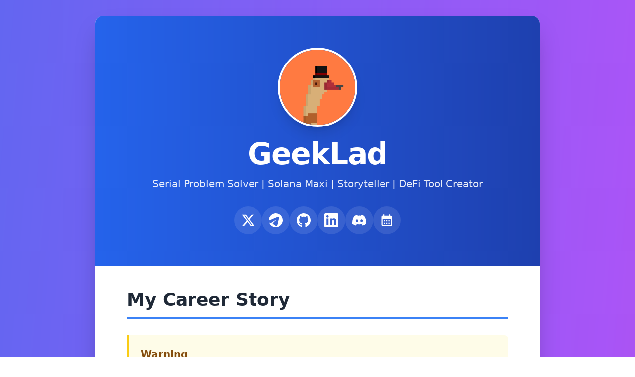

--- FILE ---
content_type: text/html; charset=utf-8
request_url: https://geeklad.com/keep-track-of-new-television-show-episodes-with-reruncheck
body_size: 19111
content:
<!DOCTYPE html>
<html lang="en">

<head>
    <meta charset="UTF-8">
    <meta name="viewport" content="width=device-width, initial-scale=1.0">
    <title>GeekLad - My Career Story</title>

    <!-- Primary Meta Tags -->
    <meta name="title" content="GeekLad - My Career Story">
    <meta name="description"
        content="From computer engineering to DeFi education. The journey of a Solana Maxi, open source tool creator, and LP Army Bootcamp founder turning a crypto hobby into a second career.">
    <meta name="author" content="Jorge Sierra (GeekLad)">

    <!-- Open Graph / Facebook -->
    <meta property="og:type" content="website">
    <meta property="og:url" content="https://geeklad.com/">
    <meta property="og:title" content="GeekLad - My Career Story">
    <meta property="og:description"
        content="From computer engineering to DeFi education. The journey of a Solana Maxi, open source tool creator, and LP Army Bootcamp founder turning a crypto hobby into a second career.">
    <meta property="og:image" content="https://geeklad.com/geeklad-pfp.png">
    <meta property="og:image:width" content="1200">
    <meta property="og:image:height" content="630">

    <!-- Twitter -->
    <meta property="twitter:card" content="summary_large_image">
    <meta property="twitter:url" content="https://geeklad.com/">
    <meta property="twitter:title" content="GeekLad - My Career Story">
    <meta property="twitter:description"
        content="From computer engineering to DeFi education. The journey of a Solana Maxi, open source tool creator, and LP Army Bootcamp founder turning a crypto hobby into a second career.">
    <meta property="twitter:image" content="https://geeklad.com/geeklad-pfp.png">
    <meta property="twitter:creator" content="@GeekLad">
    <meta property="twitter:site" content="@GeekLad">

    <script src="https://cdn.tailwindcss.com"></script>
    <script>
        tailwind.config = {
            theme: {
                extend: {
                    colors: {
                        primary: '#2c3e50',
                        secondary: '#3498db',
                        accent: '#e74c3c',
                    }
                }
            }
        }
    </script>
    <script>
            (function () {
                var s = document.createElement('script');
                s.type = 'text/javascript';
                s.async = true;
                s.src = '//static.getclicky.com/js';
                s.setAttribute('data-id', 101498237);
                (document.head || document.body).appendChild(s);
            })();
    </script>
</head>

<body class="min-h-screen bg-gradient-to-br from-indigo-500 via-purple-500 to-pink-500 p-4 md:p-8">
    <div class="max-w-4xl mx-auto bg-white rounded-2xl shadow-2xl overflow-hidden">
        <!-- Header -->
        <header class="relative bg-gradient-to-r from-blue-600 to-blue-800 text-white py-16 px-8 text-center">
            <div class="relative z-10">
                <!-- Profile Picture -->
                <div class="mb-6">
                    <img src="geeklad-pfp.png" alt="GeekLad Profile Picture"
                        class="w-32 h-32 md:w-40 md:h-40 rounded-full mx-auto border-4 border-white shadow-xl object-cover">
                </div>
                <h1 class="text-5xl md:text-6xl font-bold mb-4 tracking-tight">GeekLad</h1>
                <p class="text-lg md:text-xl opacity-90 font-light mb-8">
                    Serial Problem Solver | Solana Maxi | Storyteller | DeFi Tool Creator
                </p>

                <!-- Social Links -->
                <div class="flex justify-center gap-6 mt-8">
                    <a href="https://x.com/GeekLad" target="_blank" rel="noopener noreferrer"
                        class="w-14 h-14 bg-white/10 hover:bg-white/20 rounded-full flex items-center justify-center transition-all hover:-translate-y-1 hover:shadow-lg"
                        aria-label="X (Twitter)">
                        <svg class="w-7 h-7" viewBox="0 0 24 24" fill="currentColor">
                            <path
                                d="M18.244 2.25h3.308l-7.227 8.26 8.502 11.24H16.17l-5.214-6.817L4.99 21.75H1.68l7.73-8.835L1.254 2.25H8.08l4.713 6.231zm-1.161 17.52h1.833L7.084 4.126H5.117z" />
                        </svg>
                    </a>
                    <a href="https://t.me/GeekLad" target="_blank" rel="noopener noreferrer"
                        class="w-14 h-14 bg-white/10 hover:bg-white/20 rounded-full flex items-center justify-center transition-all hover:-translate-y-1 hover:shadow-lg"
                        aria-label="Telegram">
                        <svg class="w-7 h-7" viewBox="0 0 24 24" fill="currentColor">
                            <path
                                d="M12 0C5.373 0 0 5.373 0 12s5.373 12 12 12 12-5.373 12-12S18.627 0 12 0zm5.562 8.161c-.18.717-1.969 9.292-2.783 12.331-.344 1.288-.682 1.713-1.121 1.755-.938.09-1.65-.621-2.562-1.217-1.429-.934-2.237-1.515-3.622-2.426-1.599-1.053-.563-1.632.35-2.577.238-.248 4.361-3.996 4.439-4.337.009-.043.018-.202-.076-.286-.095-.084-.234-.055-.335-.032-.143.032-2.421 1.54-6.837 4.521-.647.446-1.233.662-1.758.65-.578-.013-1.691-.327-2.518-.596-.014-.005-2.149-.862-2.087-1.815.032-.488.447-.986 1.245-1.496 5.127-2.21 8.545-3.668 10.254-4.373 4.867-2.007 5.874-2.357 6.539-2.369.145-.003.468.033.677.201.177.142.227.334.25.47.024.135.054.442.031.682z" />
                        </svg>
                    </a>
                    <a href="https://github.com/GeekLad" target="_blank" rel="noopener noreferrer"
                        class="w-14 h-14 bg-white/10 hover:bg-white/20 rounded-full flex items-center justify-center transition-all hover:-translate-y-1 hover:shadow-lg"
                        aria-label="GitHub">
                        <svg class="w-7 h-7" viewBox="0 0 24 24" fill="currentColor">
                            <path
                                d="M12 0C5.374 0 0 5.373 0 12c0 5.302 3.438 9.8 8.207 11.387.599.111.793-.261.793-.577v-2.234c-3.338.726-4.033-1.416-4.033-1.416-.546-1.387-1.333-1.756-1.333-1.756-1.089-.745.083-.729.083-.729 1.205.084 1.839 1.237 1.839 1.237 1.07 1.834 2.807 1.304 3.492.997.107-.775.418-1.305.762-1.604-2.665-.305-5.467-1.334-5.467-5.931 0-1.311.469-2.381 1.236-3.221-.124-.303-.535-1.524.117-3.176 0 0 1.008-.322 3.301 1.23A11.509 11.509 0 0112 5.803c1.02.005 2.047.138 3.006.404 2.291-1.552 3.297-1.23 3.297-1.23.653 1.653.242 2.874.118 3.176.77.84 1.235 1.911 1.235 3.221 0 4.609-2.807 5.624-5.479 5.921.43.372.823 1.102.823 2.222v3.293c0 .319.192.694.801.576C20.566 21.797 24 17.3 24 12c0-6.627-5.373-12-12-12z" />
                        </svg>
                    </a>
                    <a href="https://linkedin.com/in/jsierra" target="_blank" rel="noopener noreferrer"
                        class="w-14 h-14 bg-white/10 hover:bg-white/20 rounded-full flex items-center justify-center transition-all hover:-translate-y-1 hover:shadow-lg"
                        aria-label="LinkedIn">
                        <svg class="w-7 h-7" viewBox="0 0 24 24" fill="currentColor">
                            <path
                                d="M20.447 20.452h-3.554v-5.569c0-1.328-.027-3.037-1.852-3.037-1.853 0-2.136 1.445-2.136 2.939v5.667H9.351V9h3.414v1.561h.046c.477-.9 1.637-1.85 3.37-1.85 3.601 0 4.267 2.37 4.267 5.455v6.286zM5.337 7.433c-1.144 0-2.063-.926-2.063-2.065 0-1.138.92-2.063 2.063-2.063 1.14 0 2.064.925 2.064 2.063 0 1.139-.925 2.065-2.064 2.065zm1.782 13.019H3.555V9h3.564v11.452zM22.225 0H1.771C.792 0 0 .774 0 1.729v20.542C0 23.227.792 24 1.771 24h20.451C23.2 24 24 23.227 24 22.271V1.729C24 .774 23.2 0 22.222 0h.003z" />
                        </svg>
                    </a>
                    <a href="https://discord.com/users/188662385131782144" target="_blank" rel="noopener noreferrer"
                        class="w-14 h-14 bg-white/10 hover:bg-white/20 rounded-full flex items-center justify-center transition-all hover:-translate-y-1 hover:shadow-lg"
                        aria-label="Discord - geeklad">
                        <svg class="w-7 h-7" viewBox="0 0 24 24" fill="currentColor">
                            <path
                                d="M20.317 4.37a19.791 19.791 0 0 0-4.885-1.515.074.074 0 0 0-.079.037c-.21.375-.444.864-.608 1.25a18.27 18.27 0 0 0-5.487 0 12.64 12.64 0 0 0-.617-1.25.077.077 0 0 0-.079-.037A19.736 19.736 0 0 0 3.677 4.37a.07.07 0 0 0-.032.027C.533 9.046-.32 13.58.099 18.057a.082.082 0 0 0 .031.057 19.9 19.9 0 0 0 5.993 3.03.078.078 0 0 0 .084-.028c.462-.63.874-1.295 1.226-1.994a.076.076 0 0 0-.041-.106 13.107 13.107 0 0 1-1.872-.892.077.077 0 0 1-.008-.128 10.2 10.2 0 0 0 .372-.292.074.074 0 0 1 .077-.01c3.928 1.793 8.18 1.793 12.062 0a.074.074 0 0 1 .078.01c.12.098.246.198.373.292a.077.077 0 0 1-.006.127 12.299 12.299 0 0 1-1.873.892.077.077 0 0 0-.041.107c.36.698.772 1.362 1.225 1.993a.076.076 0 0 0 .084.028 19.839 19.839 0 0 0 6.002-3.03.077.077 0 0 0 .032-.054c.5-5.177-.838-9.674-3.549-13.66a.061.061 0 0 0-.031-.03zM8.02 15.33c-1.183 0-2.157-1.085-2.157-2.419 0-1.333.956-2.419 2.157-2.419 1.21 0 2.176 1.096 2.157 2.42 0 1.333-.956 2.418-2.157 2.418zm7.975 0c-1.183 0-2.157-1.085-2.157-2.419 0-1.333.955-2.419 2.157-2.419 1.21 0 2.176 1.096 2.157 2.42 0 1.333-.946 2.418-2.157 2.418z" />
                        </svg>
                    </a>
                    <a href="https://calendly.com/geeklad/30min" target="_blank" rel="noopener noreferrer"
                        class="w-14 h-14 bg-white/10 hover:bg-white/20 rounded-full flex items-center justify-center transition-all hover:-translate-y-1 hover:shadow-lg"
                        aria-label="Book a meeting on Calendly">
                        <svg class="w-7 h-7" viewBox="0 0 24 24" fill="currentColor">
                            <path
                                d="M19 4h-1V2h-2v2H8V2H6v2H5c-1.11 0-1.99.9-1.99 2L3 20c0 1.1.89 2 2 2h14c1.1 0 2-.9 2-2V6c0-1.1-.9-2-2-2zm0 16H5V10h14v10zM9 14H7v-2h2v2zm4 0h-2v-2h2v2zm4 0h-2v-2h2v2zm-8 4H7v-2h2v2zm4 0h-2v-2h2v2zm4 0h-2v-2h2v2z" />
                        </svg>
                    </a>
                </div>
            </div>
        </header>

        <!-- Article -->
        <article class="px-8 md:px-16 py-12 prose prose-lg max-w-none">
            <h2 class="text-4xl font-bold text-gray-800 mb-8 pb-4 border-b-4 border-blue-500">My Career Story</h2>

            <!-- Warning Box -->
            <div class="bg-yellow-50 border-l-4 border-yellow-400 p-6 mb-8 rounded-r-lg">
                <h4 class="text-yellow-800 font-bold text-xl mb-3">Warning</h4>
                <p class="text-gray-700 mb-3">This is a long essay (to steal from <a href="https://x.com/weremeow"
                        target="_blank" class="text-blue-600 hover:text-blue-800 underline">@weremeow</a>'s vernacular).
                    If you don't have a lot of time to spare right now but you are interested in reading it, come back
                    to it when you have more time. Those of you who spent any amount of time with me at Met Dhabi and
                    Breakpoint 2025 know that I love to tell stories and I'm often long-winded.</p>
                <p class="text-gray-700 mb-0">Also, I apologize in advance for the disorganization of this article. I'm
                    a bit all over the place with my thoughts and words. My background is in computer engineering, so
                    I'm much better at writing code than I am at writing words. I'll muddle my way through this. I did
                    put some headings to provide some semblance of organization, and maybe help you skip some stuff you
                    don't really care about.</p>
            </div>

            <h3 class="text-2xl font-bold text-blue-600 mt-10 mb-4">Why Not Just My Crypto Story</h3>
            <p class="text-gray-700 leading-relaxed mb-6">
                Initially, I was going to write mostly just my crypto story. But I'm on a plane for the next 14 hours,
                and I'm still high on Met Dhabi and Breakpoint 2025. I've been posting on X that this trip was
                life-changing, and I feel the need to elaborate more on why. I have the time and motivation to do it. My
                professional career is integral to where I've gotten to today with my passion for crypto. So you're
                going to get my whole career story, not just my crypto story. <strong class="text-gray-900">Today,
                    December 15, 2025 is the first day of my full-time career in crypto.</strong>
            </p>

            <h3 class="text-2xl font-bold text-blue-600 mt-10 mb-4">Motivation for Writing My Story</h3>
            <p class="text-gray-700 leading-relaxed mb-6">
                Just after the Met Dhabi drone show, I met a young serial entrepreneur from the UK. He was relatively
                new to the LP Army, so I made introductions to my <a href="https://x.com/met_lparmy" target="_blank"
                    class="text-blue-600 hover:text-blue-800 underline">@met_lparmy</a> members. He and I really hit it
                off well. We hung out quite a bit at Breakpoint, and I had an absolute blast with him.
            </p>
            <p class="text-gray-700 leading-relaxed mb-6">
                We split a cab together to the Abu Dhabi airport since I was taking the bus from there to Dubai. It was
                great having one last chat on the way to the airport. We weren't talking much about crypto, just about
                the world in general, and he told me about a stereotype about Americans that I wasn't really aware of.
            </p>
            <p class="text-gray-700 leading-relaxed mb-6">
                He said that Americans have a stereotype of being great storytellers, and people love to listen to them
                tell their stories. Along with that, he informed me that we have the reputation of being full of shit,
                which is fair—there are plenty of us that certainly are. Most importantly, he told me that my stories
                are genuine, and I thanked him for the compliment. It emboldened me even further to tell my story. An
                additional bonus is that now when I speak to anyone from outside the US, I can speak more confidently.
                🤣
            </p>
            <p class="text-gray-600 italic mb-6">Disclaimer: Some portions of my story may be full of shit.</p>

            <h3 class="text-2xl font-bold text-blue-600 mt-10 mb-4">The Machine</h3>
            <p class="text-gray-700 leading-relaxed mb-6">
                I was sleep deprived all last week at Abu Dhabi and Breakpoint, but adrenaline has kept me going. I
                guess that's what it's like when you're pursuing your passion. Some of the LP Army have been calling me
                <span class="bg-gradient-to-r from-green-200 to-blue-200 px-2 py-1 rounded font-semibold">"The
                    Machine"</span>, because I was busy documenting the amazing trip I had on X. I may need to change my
                X name to The Machine.
            </p>
            <p class="text-gray-700 leading-relaxed mb-6">
                I've been meaning to write this for some time, and there's no time like the present. I told many parts
                of my story to the amazing people I met at Met Dhabi and Breakpoint, but I'm not sure if anyone heard
                the whole story.
            </p>
            <p class="text-gray-700 leading-relaxed mb-6">
                I can't sleep on planes, my entertainment screen isn't working, there's no Internet, and I'm still
                running on adrenaline. You can't make this stuff up, it's serendipity. The Machine is still at it!
            </p>

            <h3 class="text-2xl font-bold text-blue-600 mt-10 mb-4">My Professional Background</h3>
            <p class="text-gray-700 leading-relaxed mb-6">
                I've never worked professionally in crypto, and I've never actually even worked professionally as a
                software developer either. Sometimes I'll refer to myself as a programming hobbyist.
            </p>
            <p class="text-gray-700 leading-relaxed mb-6">
                I have a bachelor's in computer engineering from the University of Florida (Go Gators!), a master's in
                business administration from the New York Institute of Technology, and in 2023 I received a master's in
                applied data science from the University of Michigan (Go Blue!). My brother-in-law referred to me as the
                world's oldest freshman. 🤣
            </p>
            <p class="text-gray-700 leading-relaxed mb-6">
                I've spent pretty much my whole career as a data guru in some capacity. I took an Oracle SQL class
                almost 25 years ago, and I still use SQL today. Even when I worked as a finance manager, it was all just
                data. The numbers just happened to have $ in front of them.
            </p>
            <p class="text-gray-700 leading-relaxed mb-6">
                The majority of my career has been in the fire and security industry with the same company. If you go to
                my <a href="https://linkedin.com/in/jsierra" target="_blank"
                    class="text-blue-600 hover:text-blue-800 underline">LinkedIn</a>, the roles you see under ADT, Tyco,
                and JCI were really at the same company. I've only worked for two other companies, Telemundo and Zeus
                Fire & Security. I won't bore you with details on what I've done over the years, you can just check out
                my LinkedIn profile.
            </p>
            <p class="text-gray-700 leading-relaxed mb-6">
                Although I'm on LinkedIn and I have a lot of connections, I'm not really that active there. I actually
                did make a few posts on LinkedIn during Met Dhabi and Breakpoint, because I've been informing my network
                there of my desire to start a second career in crypto. I even changed my subheading, but very few on
                LinkedIn will understand what it means.
            </p>

            <h3 class="text-2xl font-bold text-blue-600 mt-10 mb-4">An Old Man Finally Figuring Out X</h3>
            <p class="text-gray-700 leading-relaxed mb-6">
                Until last week, I've mostly lived on LinkedIn. I'd hardly say I'm even living there, because I have a
                total of maybe 5 posts. My participation on X was almost nothing until I started doing the Meteora LP
                Army Bootcamps. I didn't even know what CT was until just a few weeks ago. I still trip up and call it
                the Twitterverse. I'm 50 years old, probably 2x the age of the average X user if not more.
            </p>
            <p class="text-gray-700 leading-relaxed mb-6">
                I'm finally coming around to realize that if I want to get a job in crypto, I need to be more active on
                X. I've never been more active than I was last week, and I had a blast doing it. I never really got
                social media, but now that I have a passion to tweet about, I'm starting to get it.
            </p>

            <h3 class="text-2xl font-bold text-blue-600 mt-10 mb-4">Why I'm Bullish on Blockchain Tech</h3>
            <p class="text-gray-700 leading-relaxed mb-6">
                NFTs came and went. Memecoins are currently fading. I don't know what the next speculative fad will be,
                but there very likely will be another and many more to come. I haven't really participated in any of the
                speculative fads, but that doesn't mean they aren't important for the ecosystem.
            </p>
            <p class="text-gray-700 leading-relaxed mb-6">
                These fads are fueled by incredible tech, superbly talented creators, developers, builders,
                personalities, and so much more. The Solana Foundation is keenly aware of this, and has fostered an
                environment for explosive growth like no other company or blockchain I've seen. Breakpoint further
                opened my eyes to the endless possibilities on Solana, with so many different companies coming together
                under one roof.
            </p>
            <p class="text-gray-700 leading-relaxed mb-6">
                Many have said it feels like the early days of web2, and it really does. Solana and web3 have already
                unlocked a lot of use cases. With all of the incredible talent building on Solana, I have no doubt that
                there are many amazing use cases that no one has een tried yet.
            </p>
            <p class="text-gray-700 leading-relaxed mb-6">
                <strong class="text-gray-900">I would be a fool not to start my second career today in crypto.</strong>
            </p>

            <h3 class="text-2xl font-bold text-blue-600 mt-10 mb-4">Speculation is Rampant in Crypto</h3>
            <div class="bg-blue-50 border-l-4 border-blue-400 p-6 mb-8 rounded-r-lg">
                <h4 class="text-blue-800 font-bold text-xl mb-3">Note</h4>
                <p class="text-gray-700 mb-0">This section is a bit less about my story, but reflects some important
                    views I have about crypto. This is probably something more appropriate for LinkedIn than here, but
                    I'm including it anyway because I'm long-winded and I still have about 8.5 hours to go before I get
                    to Miami.</p>
            </div>
            <p class="text-gray-700 leading-relaxed mb-6">
                When Bitcoin came onto the scene, the tech seemed pretty cool, but I wasn't terribly interested in it. I
                definitely wasn't interested in it as an asset, because it was pure speculation. I've always put my
                retirement money into stocks and ETFs, which represent equity in companies that have cashflows,
                profits/losses, physical products or services.
            </p>
            <p class="text-gray-700 leading-relaxed mb-6">
                When you buy a token, it doesn't represent equity. In my eyes, it is like owning a merch sticker you got
                at Breakpoint for a company, and its intrinsic value is about the same as a merch sticker. It doesn't
                give you access to shareholder votes, dividends, equity, etc. For that reason, I've never put my own
                paycheck into it.
            </p>
            <p class="text-gray-700 leading-relaxed mb-6">
                If I try to argue with a crypto bro that crypto is speculation and stocks are not, they will tell me I'm
                full of shit. Even a lot of the general population would tell you that stocks are speculative. Certainly
                there are some stocks that are worthless and managed to get driven to ludicrous valuations by retail
                investors (I'm looking at you GME). However, GME still has a balance sheet, income statement, and
                cashflow statement. A crypto token doesn't represent any of these things (unless you're buying tokenized
                stocks and other RWAs).
            </p>
            <p class="text-gray-700 leading-relaxed mb-6">
                If you have a solid fundamental valuation model for crypto, I'd love to learn more about it. Until
                someone can show me a sound valuation model for crypto, I will maintain that its value is based purely
                on speculation.
            </p>
            <p class="text-gray-700 leading-relaxed mb-6">
                I've managed to accumulate some crypto, but not with my own paycheck. At this point I have accumulated
                more than I would ever care to buy anyway, so there's no reason for me to ever put my own paycheck into
                it at this point. There will be more to come on that a bit later.
            </p>

            <h3 class="text-2xl font-bold text-blue-600 mt-10 mb-4">My Paradoxical Nature</h3>
            <div class="bg-blue-50 border-l-4 border-blue-400 p-6 mb-8 rounded-r-lg">
                <h4 class="text-blue-800 font-bold text-xl mb-3">Note</h4>
                <p class="text-gray-700 mb-0">This section will also probably become fodder for a LinkedIn post. I still
                    need to figure out a better way to frame it for the audience, but there's a message somewhere in
                    here I need to send them.</p>
            </div>
            <p class="text-gray-700 leading-relaxed mb-6">
                It seems contradictory that I wouldn't put my own paycheck into crypto, but I'm extremely bullish on the
                tech. A crypto bro friend of mine has a really hard time understanding how I could possibly be so
                contradictory. I've had a hard time explaining it, but sleep deprivation and adrenaline are on my side
                this morning. I suppose a big part of it is that I'm relatively well-versed in business and tech, and I
                really enjoy both.
            </p>

            <h3 class="text-2xl font-bold text-blue-600 mt-10 mb-4">Jack of All Trades</h3>
            <p class="text-gray-700 leading-relaxed mb-6">
                When I reflect upon my professional career up until now, I see my resume peppered with a lot of roles
                that involved aspects of both business and technology. Although I got my foundational education in tech
                and my first real job in IT, I've spent the vast majority of my career in roles outside of IT.
            </p>
            <p class="text-gray-700 leading-relaxed mb-6">
                I have a lot of breadth, but not depth. I know a little about a lot of things, but I don't know a lot
                about anything. I'm a jack of all trades, master of none. I've committed career suicide by spreading
                myself thin doing so many different things, and now I need to rectify that. I've been looking for a job
                for the last three months and haven't gotten any offers yet. It's because I've been looking in the wrong
                place. Met Dhabi and Breakpoint solidified my decision that crypto is the place for me.
            </p>

            <h3 class="text-2xl font-bold text-blue-600 mt-10 mb-4">Crypto as a Hobby</h3>
            <p class="text-gray-700 leading-relaxed mb-6">
                So in 2017, I came to learn of Ethereum. I was fascinated by the fact that you could conduct
                decentralized transactions with no custodian. The Ethereum Virtual Machine (EVM) is what really drew me
                in. But I wasn't interested in buying it on a centralized exchange. I wanted to get some, put it on
                chain, and start using the cool DeFi tools teams were building on Ethereum.
            </p>
            <p class="text-gray-700 leading-relaxed mb-6">
                For the vast majority of my life I've been a gamer. I had a gaming rig with an NVIDIA GTX 1070, which at
                the time was a decent card for PoW mining. I was using Nicehash, and would get paid in Bitcoin. I would
                move the Bitcoin off chain into a CEX, swap to Ethereum, and then move it onto Ethereum.
            </p>
            <p class="text-gray-700 leading-relaxed mb-6">
                I would pay off one video card with earnings and buy another. I had accumulated a few thousand
                dollars worth of crypto GPU mining. My earnings would be split between selling to take profit to pay off
                cards and then putting the rest on chain. I was using tools like Uniswap (my first foray into liquidity
                providing), dYdX, 1inch, Compound, you name it.
            </p>
            <p class="text-gray-700 leading-relaxed mb-6">
                Eventually, because of network congestion and the price of Ethereum going up, I got priced out of the
                platform on fees. I didn't have a lot of money, and the EVM contracts I was messing with were a lot more
                expensive than just performing swaps. So I stepped away from messing with DeFi on Ethereum. I continued
                GPU mining until maybe 6 months before PoS. I didn't want to be left with a pile of worthless video
                cards, and they were still fetching a premium for mining.
            </p>
            <p class="text-gray-700 leading-relaxed mb-6">
                Somewhere in between there, I came across an article about Uniswap performing a token airdrop. I was a
                bit out of touch, so when I realized it, the airdrop had already happened a few months prior. All told,
                I think between Uniswap, dYdX, and 1inch, it was like a $30K airdrop. <strong class="text-gray-900">I'm
                    an OG airdrop farmer. I was airdrop farming before airdrop farming was a thing.</strong>
            </p>

            <h3 class="text-2xl font-bold text-blue-600 mt-10 mb-4">Time for a New Blockchain</h3>
            <p class="text-gray-700 leading-relaxed mb-6">
                I have much love for Ethereum. When I got those airdrops, since I had a lot more than I had before, I
                did mess around a tiny bit with DeFi on Ethereum again. But I came to realize fees were still eroding my
                capital. So of course, that's when I found Solana.
            </p>
            <p class="text-gray-700 leading-relaxed mb-6">
                I need to use the new Helius features to read my OG wallet to see when my first transaction was so I can
                put an exact date on it. When I came to Solana, Raydium of course was the dominant DEX. I also messed
                with Serum, Step Finance, and Tulip. I can't recall if Orca was on the scene yet, I don't think they
                were.
            </p>

            <h3 class="text-2xl font-bold text-blue-600 mt-10 mb-4">Waiting for Jupiter (the Product not the JUP Token)
            </h3>
            <p class="text-gray-700 leading-relaxed mb-6">
                One thing that Solana lacked was an AMM router. In May of 2021, I posted this to the Solana Reddit: <a
                    href="https://www.reddit.com/r/solana/comments/nc8oo3/solana_needs_an_amm_aggregatorrouter/"
                    target="_blank" class="text-blue-600 hover:text-blue-800 underline">"Solana Needs an AMM
                    Aggregator/Router"</a>.
            </p>

            <!-- Reddit Post Screenshot -->
            <div class="my-8">
                <img src="reddit-post.png" alt="Screenshot of Reddit post: Solana Needs an AMM Aggregator/Router"
                    class="rounded-lg shadow-2xl w-full border-4 border-blue-200">
            </div>

            <p class="text-gray-700 leading-relaxed mb-6">
                Only 22 likes (21 if you discount me liking my own post 😂) and if you read through some of the
                comments, you can see it mostly fell on deaf ears. I think a lot of the Redditors that responded didn't
                really know what an AMM router was or why it was needed. I tried to explain as best I could.
            </p>
            <p class="text-gray-700 leading-relaxed mb-6">
                So I wanted Jupiter to exist before it existed. I wanted to airdrop farm it before it was even a
                product. That's some kind of OG status, but I don't know what to call it. I've always had a fascination
                with arbitrage, and I was really interested in using Jupiter to do it.
            </p>
            <p class="text-gray-700 leading-relaxed mb-6">
                In the very early days of Jupiter, you could actually manually do arbitrage using the UI in two separate
                transactions. You didn't even need to do it atomically. You use the UI to swap one token and get the
                other. There was even a cheat code to use the UI to do a USDC to USDC in an atomic swap. It was a
                glorious time!
            </p>
            <p class="text-gray-700 leading-relaxed mb-6">
                Eventually the Jupiter team released their SDK. There wasn't an announcement or anything (not that I saw
                anyway). They airdropped the SDK to NPM without saying a word. So I used it to make an arbitrage bot.
            </p>
            <p class="text-gray-700 leading-relaxed mb-6">
                It was really printing great in the beginning. However, after a while, others found the Jupiter SDK and
                competition came in. Eventually the big guys came in with their own RPCs and when Jito introduced MEV
                into their validator, it was game over for me. It was fun while it lasted though!
            </p>

            <h3 class="text-2xl font-bold text-blue-600 mt-10 mb-4">Impressions on the Early Jupiter SDK</h3>
            <div class="bg-blue-50 border-l-4 border-blue-400 p-6 mb-8 rounded-r-lg">
                <h4 class="text-blue-800 font-bold text-xl mb-3">Note</h4>
                <p class="text-gray-700 mb-0">This has very little to do with my career, I just wanted to post how
                    impressed I am with what Jupiter had put together in the early days. I was probably one of the few
                    to see and understand the amazing work they were doing under the covers.</p>
            </div>
            <p class="text-gray-700 leading-relaxed mb-6">
                So of course, when I was building an arbitrage bot with early versions of the SDK, I was getting under
                the hood and looking at the code. Eventually I came to realize that they were doing all of the routing
                on the client side. When I made the discovery, I was flabbergasted.
            </p>
            <p class="text-gray-700 leading-relaxed mb-6">
                If you're not a coder and don't understand what that means, let me just tell you, it is SUPER impressive
                what they were doing. They were doing some pretty complex stuff without the need for huge and expensive
                infrastructure. They were doing it all within the browser.
            </p>
            <p class="text-gray-700 leading-relaxed mb-6">
                That's what great teams do, they bootstrap with as little as possible and get to market as quickly as
                possible. I don't know that there's a team that does this any better than Team Raccoons. (In case you
                didn't know, they were Raccoons before they were cats.)
            </p>

            <h3 class="text-2xl font-bold text-blue-600 mt-10 mb-4">WEN JUP</h3>
            <p class="text-gray-700 leading-relaxed mb-6">
                Of course, I really wanted a JUP token. I was an OG WEN before there was WEN. I knew that because of the
                volume I was doing with arbitrage, I would get a pretty juicy airdrop. I was really curious how much
                volume I had done. I figured it was maybe low 6-figures.
            </p>
            <p class="text-gray-700 leading-relaxed mb-6">
                When I checked it, I was in the $1M in volume tier! It sounds like a lot more than it really is though.
                When you're doing arbitrage, you're just performing a round-trip of the token. You don't even need to do
                it with big swaps for it to add up, if you do it with a high volume of transactions, which I did.
            </p>
            <p class="text-gray-700 leading-relaxed mb-6">
                At the time I developed the bot, I was also in a small startup comprised solely of side-hustlers like
                myself. We had tried working on a few different products, but nothing had caught fire. Side-note: We're
                still trying to cook, and we might have an AI perps trading bot for Drift ready for MVP testing soon.
            </p>
            <p class="text-gray-700 leading-relaxed mb-6">
                I gave the bot to them, and told them to run it because they could also print. Two of the guys ran it a
                long time on their own wallets, and they each did $5M in volume! They got 100K JUP each. They each gave
                me 10K JUP as a token of their appreciation (pun intended). All told, my airdrop (including their gifts)
                was around 40K JUP.
            </p>

            <h3 class="text-2xl font-bold text-blue-600 mt-10 mb-4">Gud Fee Tek</h3>
            <p class="text-gray-700 leading-relaxed mb-6">
                The Jupiter launch took me down the rabbit hole with the tech stack they were using for their launch. I
                fell in love with the DLMM right away. Zero-slippage, bid/ask and curve strategies, dynamic fees. It was
                such good tech. I started watching videos Ben Chow posted on the Meteora YouTube, and started attending
                office hours and community calls.
            </p>
            <p class="text-gray-700 leading-relaxed mb-6">
                Up to this point, I mostly just lurked. One day during office hours, Ben asked if anyone wanted to come
                up on stage. I decided to go up, and I started demonstrating the volume profile indicator to those in
                attendance. So from that point forward, I started going to pretty much all of the office hours, and I
                would often get up on stage to talk to Ben and others about what was going on with Meteora. They were on
                Sundays, so it was easy for me to attend even with my full-time job.
            </p>

            <h3 class="text-2xl font-bold text-blue-600 mt-10 mb-4">LP Army Bootcamp</h3>
            <p class="text-gray-700 leading-relaxed mb-6">
                On one of the calls, I told Ben that one obstacle to really growing the platform was lack of education.
                Technical analysis for charting is one thing, but doing it for LPing was another. Hence, the bootcamps
                were born! Ben put me in touch with <a href="https://x.com/kashdhanadamani" target="_blank"
                    class="text-blue-600 hover:text-blue-800 underline">@kashdhanadamani</a>, and the <a
                    href="https://x.com/SuperteamUAE" target="_blank"
                    class="text-blue-600 hover:text-blue-800 underline">@SuperteamUAE</a> did a lot of magic behind the
                scenes to bootstrap our first bootcamp. Initially we were doing them on Zoom.
            </p>
            <p class="text-gray-700 leading-relaxed mb-6">
                I had the privilege of doing the first few bootcamps with <a href="https://x.com/CripHunter_1988"
                    target="_blank" class="text-blue-600 hover:text-blue-800 underline">@CripHunter_1988</a> and <a
                    href="https://x.com/OttoCatalytic" target="_blank"
                    class="text-blue-600 hover:text-blue-800 underline">@OttoCatalytic</a>. Ben's vision was to make the
                Bootcamp a flywheel, where students become instructors, and we expand to more and more instructors and
                bootcamps. Almost like a franchise model.
            </p>
            <p class="text-gray-700 leading-relaxed mb-6">
                Also, I wanted to give others the opportunity to shine. I'm a big believer in karma, and if you elevate
                others it will eventually come back to reward you. <a href="https://x.com/Heavymetalcook6"
                    target="_blank" class="text-blue-600 hover:text-blue-800 underline">@Heavymetalcook6</a> was one of
                the first new instructors we onboarded, and we had him instruct a bootcamp, I think starting with
                bootcamp #5.
            </p>
            <p class="text-gray-700 leading-relaxed mb-6">
                It was such a privilege and honor to meet so many OG Bootcamp students of mine at Met Dhabi, that have
                far surpassed me with their skills. I'm not even that good at DLMMing, believe it or not. I understand
                the tech very well, and I'm really good at explaining it, but I kind of suck at it.
            </p>
            <p class="text-gray-700 leading-relaxed mb-6">
                There's a lot more to becoming a really successful LPer than the foundation I provide to my students. It
                involves a level of mental fortitude that I lack, that these guys have in droves. Now many of them are
                also instructors and in other languages as well. It's so awesome, I'm so proud of my troops!
            </p>
            <p class="text-gray-700 leading-relaxed mb-6">
                Eventually I passed the torch on to <a href="https://x.com/Heavymetalcook6" target="_blank"
                    class="text-blue-600 hover:text-blue-800 underline">@Heavymetalcook6</a>, and he took it and ran
                with it. He elevated it to another level. I wouldn't have been able to grow it like he did. He has
                achieved the flywheel we were seeking, and it's still spinning as a flywheel should.
            </p>

            <h3 class="text-2xl font-bold text-blue-600 mt-10 mb-4">Community Tools</h3>
            <p class="text-gray-700 leading-relaxed mb-6">
                Something else that was lacking was a P&L tool. I had been telling Ben for ages that they needed to add
                P&L to the app. It would be an advantage the Meteora platform would have over other DEXes, and a boon
                for LPers. Unfortunately the team was really busy with other work, and he said that sort of thing is
                best left up to the community. So I answered his call and built a P&L tool that would allow LPers to
                track their performance over time.
            </p>
            <p class="text-gray-700 leading-relaxed mb-6">
                When the tool worked, it was great. However, it was difficult to maintain, and I wrote some pretty
                shitty spaghetti code to build it. But I open-sourced it in case someone else might step up to take it
                over. No one ever did, but it's still out there if you want to fix and enhance it.
            </p>
            <p class="text-gray-700 leading-relaxed mb-6">
                When the Meteora team announced at Met Dhabi they were going to put P&L tracking directly into the dApp,
                I was so happy!!! Finally people didn't need to depend on my shitty and broken tool for P&L.
            </p>
            <p class="text-gray-700 leading-relaxed mb-6">
                I also built a Google Sheets screener. Foxtrot was really interested in what I was doing and how I was
                doing it, so I showed him how to get the Google script code that was driving it. He took over with an
                advanced Looker report, and it took off from there. He took what I did and made it so much better. I was
                happy that finally one of my open source tools was adopted by another developer.
            </p>
            <p class="text-gray-700 leading-relaxed mb-6">
                Another problem that I saw was trying to get better metrics on Fee/TVL ratios. We teach in the bootcamp
                that you shouldn't pay attention to that ratio in pools with very little liquidity or in very young
                pools. If a large amount of liquidity (relative to the total TVL in the pool) enters or a large amount
                exits, it screws up the measure. The problem is that the denominator changes but the numerator remains
                the same.
            </p>
            <p class="text-gray-700 leading-relaxed mb-6">
                So I created a DLMM screener that fetches from the API every minute, stores it in a DuckDB database, and
                calculates a trailing average Fee/TVL ratio. It helps to smooth out large liquidity entries and exits,
                and gives you a much more realistic view of what the Fee/TVL is. No developer really took over on that
                one, unfortunately.
            </p>
            <p class="text-gray-700 leading-relaxed mb-6">
                I started to rewrite it using Dagster to orchestrate the pipeline, partly because we were using it at my
                daytime job and I wanted to learn more about it. I never finished it, but I hope someone else will pick
                it up.
            </p>
            <p class="text-gray-700 leading-relaxed mb-6">
                I also created a Discord bot, which was based on my Google Sheets work, to help users find pools. I
                open-sourced that one, and a lot of the Discord bots started using some of my code, which is awesome.
            </p>
            <p class="text-gray-700 leading-relaxed mb-6">
                I also created a position simulator, which was another feature I was begging the team to add. They were
                too busy shipping other stuff, so I built it. All of these tools I mentioned are open source.
            </p>

            <h3 class="text-2xl font-bold text-blue-600 mt-10 mb-4">Meteora Rising</h3>
            <p class="text-gray-700 leading-relaxed mb-6">
                Another potential growth angle I saw for Meteora was to better enable other builders to build tools on
                the Meteora tech stack. I pioneered the Meteora Rising program to elevate and promote the great tools
                that devs were building on the stack. Initially, we weren't offering any monetary incentives, just the
                opportunity to meet with me to demo their product and allow me to interview them and provide product
                feedback to them.
            </p>

            <h3 class="text-2xl font-bold text-blue-600 mt-10 mb-4">Stepping Down as a Lead</h3>
            <p class="text-gray-700 leading-relaxed mb-6">
                In October of last year, I started working for Zeus Fire & Security. They're private equity-owned, and
                are experiencing rapid growth through acquisitions. My role was a two-for-one role. One of my roles was
                project managing a BI project to gather data from multiple systems, use dbt to perform the data
                transformations, and Dagster to handle the orchestrations. The other role was project managing the tech
                integrations with the new companies.
            </p>
            <p class="text-gray-700 leading-relaxed mb-6">
                I was traveling a lot in my new role, and it was becoming increasingly difficult to fulfill my
                obligations to the LP Army. It wasn't fair to the team for me to continue being a lead when I couldn't
                perform to the best of my ability. I feel as though I really let down HMC, Alex, and Mario and I feel
                terrible about it.
            </p>
            <p class="text-gray-700 leading-relaxed mb-6">
                But I didn't want the incubator to go by the wayside, so I suggested the team bring Otto in to fill my
                shoes. Otto is a brilliant and awesome guy, and he was the ideal choice. He agreed to do it, the team
                agreed to bring him in, and he's absolutely crushing it!
            </p>

            <h3 class="text-2xl font-bold text-blue-600 mt-10 mb-4">Stepping Down from Zeus Fire & Security</h3>
            <p class="text-gray-700 leading-relaxed mb-6">
                I went over to Zeus, because it gave me the opportunity to work with a former supervisor and friend that
                I have tremendous respect for. I didn't know if I would be reporting to him or the CIO, and ultimately
                they decided it would be the CIO.
            </p>
            <p class="text-gray-700 leading-relaxed mb-6">
                Unfortunately, very early on I got off on the wrong foot with her. I wanted to provide her with some
                feedback on my first few weeks with the company, and I made the mistake of doing it in writing. I was
                being genuine with my feedback, but she didn't know me and she took things the wrong way.
            </p>
            <p class="text-gray-700 leading-relaxed mb-6">
                After the fact, we did have some face-to-face discussions, and we righted the ship. Things were going
                well for a while. But after some time, things weren't going well with the BI project, and the
                integrations had their challenges as well. I was spread thin between the two roles and wasn't doing
                well at either one.
            </p>
            <p class="text-gray-700 leading-relaxed mb-6">
                I'm good at project management, but I need to do it in a capacity that I'm passionate about. Although
                I've been in the fire & security industry for the vast majority of my career, it is not my passion.
                I never should have taken on the role, but I really wanted the opportunity to work with my friend again,
                if even peripherally. I wasn't happy, the CIO wasn't happy, so we came to a mutual agreement that I
                would leave. My last day at Zeus was in August and I've been looking for some place where I can provide
                meaningful contributions since then.
            </p>
            <p class="text-gray-700 leading-relaxed mb-6">
                Although it was a mistake to take on the role, I don't regret it. I met a lot of great people and I got
                to see parts of the USA I had never seen before. I even got to experience double-digit sub-zero temps
                for the first time in my life (and hopefully the last 😂). I always say, the worst kind of regret is
                regretting not having done something, because it is the kind of regret you take to the grave. At least
                if you do something you regret, it's only temporary pain and you experience the outcome instead of
                wonder about what might have been. It's why I've decided to finally launch my second career in crypto.
            </p>
            <h3 class="text-2xl font-bold text-blue-600 mt-10 mb-4">Met Dhabi</h3>
            <p class="text-gray-700 leading-relaxed mb-6">
                When the team first announced Met Dhabi, I was so psyched. However, being unemployed, I was unsure
                whether or not I would end up going. It would be a very expensive trip for me. There was also
                complications with family commitments for a performance my daughter was going to be in that we were
                planning on attending.
            </p>
            <p class="text-gray-700 leading-relaxed mb-6">
                Remember what I said about karma? When the team offered subsidies for travelling to Abu Dhabi, I applied
                for one and got approved. I was so psyched to be going. I'm so thankful and grateful they helped pave
                the way to me launching my new career.
            </p>
            <p class="text-gray-700 leading-relaxed mb-6">
                Words escape me when trying to describe the experience I had at Met Dhabi. Meeting former bootcamp
                students who are crushing it was amazing. Meeting all the legendary LPers, the leads, former students,
                and the new friends and contacts I made is indescribable. I think maybe it was <a
                    href="https://x.com/Photonmagicsol" target="_blank"
                    class="text-blue-600 hover:text-blue-800 underline">@Photonmagicsol</a> that said it first, that
                we're like family. It might sound corny, but it's true. I liked Met Dhabi better than breakpoint,
                because it was more than just a conference. <strong class="text-gray-900">It was a family
                    reunion.</strong>
            </p>

            <h3 class="text-2xl font-bold text-blue-600 mt-10 mb-4">Breakpoint</h3>
            <p class="text-gray-700 leading-relaxed mb-6">
                But don't get me wrong, my first Breakpoint was frickin' awesome too. On the morning of day 1, <a
                    href="https://x.com/STEP_iN_CRYPTO" target="_blank"
                    class="text-blue-600 hover:text-blue-800 underline">@STEP_iN_CRYPTO</a> saw <a
                    href="https://x.com/aeyakovenko" target="_blank"
                    class="text-blue-600 hover:text-blue-800 underline">@aeyakovenko</a> walking just a few people ahead
                of us. He was just there walking through the crowd like any other attendee. It was really crowded, and
                he was walking right by people unnoticed by most of them. He said in a fireside chat that his dream was
                to not have any speaking time at Breakpoint, so that he can sit in the crowd and watch the whole show.
            </p>
            <p class="text-gray-700 leading-relaxed mb-6">
                I believe that he had a small glimpse of that future when he was walking through the crowd with many
                just walking by him as they would any other participant. It was unreal to see him walk by people
                unnoticed. That must have been quite the experience for him as well.
            </p>
            <p class="text-gray-700 leading-relaxed mb-6">
                Eventually the crowd started to thin a bit, and someone noticed him. They started speaking with him,
                shaking his hand, taking selfies, etc. I asked one of the gentlemen who was with him if it would be okay
                for me to speak with him. He said "Yes, just step out in front so he can see you" (we were still behind
                him at this point).
            </p>
            <p class="text-gray-700 leading-relaxed mb-6">
                I don't even remember what I said to him, I probably fumbled the words. I would have loved to have had a
                chance to monopolize his time, but that would have caused a riot, like cutting a long line at the
                restroom at an after-party (ok, there was no riot, but I did witness some angry people when this
                happened). I got the ultimate selfie with him, which is good enough for me! Next year, I need to figure
                out how I can manage a selfie with <a href="https://x.com/rajgokal" target="_blank"
                    class="text-blue-600 hover:text-blue-800 underline">@rajgokal</a>!
            </p>

            <!-- Selfie with Toly -->
            <div class="my-8 flex justify-center">
                <img src="toly-selfie.png" alt="Selfie with Anatoly Yakovenko (Toly) at Breakpoint 2025"
                    class="rounded-lg shadow-2xl max-w-full md:max-w-2xl border-4 border-blue-200">
            </div>
            <p class="text-gray-700 leading-relaxed mb-6">
                I saw some amazing talks, particularly impressive was <a href="https://x.com/RaoulGMI" target="_blank"
                    class="text-blue-600 hover:text-blue-800 underline">@RaoulGMI</a>'s keynote on day 1. I actually
                sent it to my father, because he keeps asking me if he should invest in Bitcoin, and I keep telling him
                he shouldn't. I think he needs a different perspective from someone else that will help him make a
                better-informed decision.
            </p>
            <p class="text-gray-700 leading-relaxed mb-6">
                I wanted to support my LP Army brothers at <a href="https://x.com/met_engine" target="_blank"
                    class="text-blue-600 hover:text-blue-800 underline">@met_engine</a> and <a
                    href="https://x.com/cleopetrafun" target="_blank"
                    class="text-blue-600 hover:text-blue-800 underline">@cleopetrafun</a>, but they shuffled the
                schedule around, didn't update the website, and I missed them. I came in and caught the last minute of
                <a href="https://x.com/cleopetrafun" target="_blank"
                    class="text-blue-600 hover:text-blue-800 underline">@cleopetrafun</a>'s talk, even though I arrived
                10 minutes earlier than the schedule indicated. I did at least get a chance to connect with them right
                afterward to apologize for not being there for them.
            </p>
            <p class="text-gray-700 leading-relaxed mb-6">
                But you know what, it didn't matter. The lock-in was JAM PACKED!!! I wanted to sit right up front where
                they could see me there in support, but it would have been impossible. There were no seats! It was
                awesome to see that they didn't even need my support.
            </p>
            <p class="text-gray-700 leading-relaxed mb-6">
                Breakpoint was definitely better than Met Dhabi for making the connections I need to launch my encore
                career. At Met Dhabi, I introduced my new serial entrepreneur friend to the LP Army, and during
                Breakpoint he returned the favor and put me in touch with founders, creators, managing directors at JP
                Morgan, etc.
            </p>

            <h3 class="text-2xl font-bold text-blue-600 mt-10 mb-4">Calling All Uni Students</h3>
            <p class="text-gray-700 leading-relaxed mb-6">
                If you're in school, and you're interested in taking over any of my open source projects or rebuilding
                them, please reach out to me. I will pay you nothing, because I have no cashflow (yet) to pay you with.
                I will offer you guidance and you will work on a project the crypto community is in need of. You'll get
                to work with TypeScript, SQLite, DuckDB, Python, deployment pipelines, InnoDB local browser storage, and
                all the other stuff I throw into the pot.
            </p>

            <h3 class="text-2xl font-bold text-blue-600 mt-10 mb-4">Turning a Hobby Into a Second Career</h3>
            <p class="text-gray-700 leading-relaxed mb-6">
                I've been looking for jobs in my area of professional expertise with no luck at all. Unfortunately, my
                professional expertise is very broad, I'm at the ATH of my salary, and I'm fairly late in my career. No
                one wants to take a chance on an old fart like me who's either going to cost them more than they want to
                pay, or who's going to settle for something they're overqualified for and leave. It's no wonder my inbox
                is filled with rejection letters every day.
            </p>
            <p class="text-gray-700 leading-relaxed mb-6">
                But I never worry about it, because worrying isn't going to fix anything. I have to keep picking myself
                up. I have Karma on my side. Breakpoint convinced me that I need to stop dreaming about a second career
                in crypto, and just do it. <strong class="text-gray-900">LFG!!!</strong> I worked a 10 hour shift
                writing this, and it will serve as my cover letter to everyone I connected with.
            </p>

            <!-- Contact Section -->
            <div class="bg-gray-50 rounded-xl p-8 mt-12 border border-gray-200">
                <h3 class="text-3xl font-bold text-gray-800 mb-6">Let's Talk</h3>
                <p class="text-gray-700 leading-relaxed mb-4">
                    I'm a serial problem solver with a wide array of knowledge in business and crypto. Let's discuss
                    where I might be able to fit in and help you solve some problems. Schedule some time on my calendly
                    or hit me up on any of my socials.
                </p>
                <p class="text-gray-700 leading-relaxed mb-6">
                    I'm open to whatever you want that's best for the both of us and our situations: contracting,
                    consulting, permanent role, DeFi education, speaking engagements, product development, and more.
                </p>
                <p class="text-gray-700 leading-relaxed mb-6">
                    If you know someone else that may benefit from my expertise, I would love for you to share my
                    website with them.
                </p>
                <div class="text-center">
                    <p class="font-bold text-xl text-gray-800 mb-6">Jorge Sierra</p>

                    <!-- Social Icon Links -->
                    <div class="flex justify-center gap-6">
                        <a href="https://x.com/GeekLad" target="_blank" rel="noopener noreferrer"
                            class="w-14 h-14 bg-blue-600 hover:bg-blue-700 rounded-full flex items-center justify-center transition-all hover:-translate-y-1 hover:shadow-lg text-white"
                            aria-label="X (Twitter)">
                            <svg class="w-7 h-7" viewBox="0 0 24 24" fill="currentColor">
                                <path
                                    d="M18.244 2.25h3.308l-7.227 8.26 8.502 11.24H16.17l-5.214-6.817L4.99 21.75H1.68l7.73-8.835L1.254 2.25H8.08l4.713 6.231zm-1.161 17.52h1.833L7.084 4.126H5.117z" />
                            </svg>
                        </a>

                        <a href="https://t.me/GeekLad" target="_blank" rel="noopener noreferrer"
                            class="w-14 h-14 bg-blue-600 hover:bg-blue-700 rounded-full flex items-center justify-center transition-all hover:-translate-y-1 hover:shadow-lg text-white"
                            aria-label="Telegram">
                            <svg class="w-7 h-7" viewBox="0 0 24 24" fill="currentColor">
                                <path
                                    d="M12 0C5.373 0 0 5.373 0 12s5.373 12 12 12 12-5.373 12-12S18.627 0 12 0zm5.562 8.161c-.18 1.897-.962 6.502-1.359 8.627-.168.9-.5 1.201-.82 1.23-.697.064-1.226-.461-1.901-.903-1.056-.693-1.653-1.124-2.678-1.8-1.185-.781-.417-1.21.258-1.91.177-.184 3.247-2.977 3.307-3.23.007-.032.014-.15-.056-.212s-.174-.041-.249-.024c-.106.024-1.793 1.139-5.062 3.345-.479.329-.913.489-1.302.481-.428-.008-1.252-.241-1.865-.44-.752-.244-1.349-.374-1.297-.789.027-.216.325-.437.893-.663 3.498-1.524 5.831-2.529 6.998-3.014 3.332-1.386 4.025-1.627 4.476-1.635.099-.002.321.023.465.14.121.098.155.23.171.324.016.094.036.308.02.475z" />
                            </svg>
                        </a>

                        <a href="https://github.com/GeekLad" target="_blank" rel="noopener noreferrer"
                            class="w-14 h-14 bg-blue-600 hover:bg-blue-700 rounded-full flex items-center justify-center transition-all hover:-translate-y-1 hover:shadow-lg text-white"
                            aria-label="GitHub">
                            <svg class="w-7 h-7" viewBox="0 0 24 24" fill="currentColor">
                                <path
                                    d="M12 0C5.37 0 0 5.37 0 12c0 5.31 3.435 9.795 8.205 11.385.6.105.825-.255.825-.57 0-.285-.015-1.23-.015-2.235-3.015.555-3.795-.735-4.035-1.41-.135-.345-.72-1.41-1.23-1.695-.42-.225-1.02-.78-.015-.795.945-.015 1.62.87 1.845 1.23 1.08 1.815 2.805 1.305 3.495.99.105-.78.42-1.305.765-1.605-2.67-.3-5.46-1.335-5.46-5.925 0-1.305.465-2.385 1.23-3.225-.12-.3-.54-1.53.12-3.18 0 0 1.005-.315 3.3 1.23.96-.27 1.98-.405 3-.405s2.04.135 3 .405c2.295-1.56 3.3-1.23 3.3-1.23.66 1.65.24 2.88.12 3.18.765.84 1.23 1.905 1.23 3.225 0 4.605-2.805 5.625-5.475 5.925.435.375.81 1.095.81 2.22 0 1.605-.015 2.895-.015 3.3 0 .315.225.69.825.57A12.02 12.02 0 0024 12c0-6.63-5.37-12-12-12z" />
                            </svg>
                        </a>

                        <a href="https://linkedin.com/in/jsierra" target="_blank" rel="noopener noreferrer"
                            class="w-14 h-14 bg-blue-600 hover:bg-blue-700 rounded-full flex items-center justify-center transition-all hover:-translate-y-1 hover:shadow-lg text-white"
                            aria-label="LinkedIn">
                            <svg class="w-7 h-7" viewBox="0 0 24 24" fill="currentColor">
                                <path
                                    d="M20.447 20.452h-3.554v-5.569c0-1.328-.027-3.037-1.852-3.037-1.853 0-2.136 1.445-2.136 2.939v5.667H9.351V9h3.414v1.561h.046c.477-.9 1.637-1.85 3.37-1.85 3.601 0 4.267 2.37 4.267 5.455v6.286zM5.337 7.433c-1.144 0-2.063-.926-2.063-2.065 0-1.138.92-2.063 2.063-2.063 1.14 0 2.064.925 2.064 2.063 0 1.139-.925 2.065-2.064 2.065zm1.782 13.019H3.555V9h3.564v11.452zM22.225 0H1.771C.792 0 0 .774 0 1.729v20.542C0 23.227.792 24 1.771 24h20.451C23.2 24 24 23.227 24 22.271V1.729C24 .774 23.2 0 22.222 0h.003z" />
                            </svg>
                        </a>
                        <a href="https://discord.com/users/188662385131782144" target="_blank" rel="noopener noreferrer"
                            class="w-14 h-14 bg-blue-600 hover:bg-blue-700 rounded-full flex items-center justify-center transition-all hover:-translate-y-1 hover:shadow-lg text-white"
                            aria-label="Discord - geeklad">
                            <svg class="w-7 h-7" viewBox="0 0 24 24" fill="currentColor">
                                <path
                                    d="M20.317 4.37a19.791 19.791 0 0 0-4.885-1.515.074.074 0 0 0-.079.037c-.21.375-.444.864-.608 1.25a18.27 18.27 0 0 0-5.487 0 12.64 12.64 0 0 0-.617-1.25.077.077 0 0 0-.079-.037A19.736 19.736 0 0 0 3.677 4.37a.07.07 0 0 0-.032.027C.533 9.046-.32 13.58.099 18.057a.082.082 0 0 0 .031.057 19.9 19.9 0 0 0 5.993 3.03.078.078 0 0 0 .084-.028c.462-.63.874-1.295 1.226-1.994a.076.076 0 0 0-.041-.106 13.107 13.107 0 0 1-1.872-.892.077.077 0 0 1-.008-.128 10.2 10.2 0 0 0 .372-.292.074.074 0 0 1 .077-.01c3.928 1.793 8.18 1.793 12.062 0a.074.074 0 0 1 .078.01c.12.098.246.198.373.292a.077.077 0 0 1-.006.127 12.299 12.299 0 0 1-1.873.892.077.077 0 0 0-.041.107c.36.698.772 1.362 1.225 1.993a.076.076 0 0 0 .084.028 19.839 19.839 0 0 0 6.002-3.03.077.077 0 0 0 .032-.054c.5-5.177-.838-9.674-3.549-13.66a.061.061 0 0 0-.031-.03zM8.02 15.33c-1.183 0-2.157-1.085-2.157-2.419 0-1.333.956-2.419 2.157-2.419 1.21 0 2.176 1.096 2.157 2.42 0 1.333-.956 2.418-2.157 2.418zm7.975 0c-1.183 0-2.157-1.085-2.157-2.419 0-1.333.955-2.419 2.157-2.419 1.21 0 2.176 1.096 2.157 2.42 0 1.333-.946 2.418-2.157 2.418z" />
                            </svg>
                        </a>
                        <a href="https://calendly.com/geeklad/30min" target="_blank" rel="noopener noreferrer"
                            class="w-14 h-14 bg-blue-600 hover:bg-blue-700 rounded-full flex items-center justify-center transition-all hover:-translate-y-1 hover:shadow-lg text-white"
                            aria-label="Book a meeting on Calendly">
                            <svg class="w-7 h-7" viewBox="0 0 24 24" fill="currentColor">
                                <path
                                    d="M19 4h-1V2h-2v2H8V2H6v2H5c-1.11 0-1.99.9-1.99 2L3 20c0 1.1.89 2 2 2h14c1.1 0 2-.9 2-2V6c0-1.1-.9-2-2-2zm0 16H5V10h14v10zM9 14H7v-2h2v2zm4 0h-2v-2h2v2zm4 0h-2v-2h2v2zm-8 4H7v-2h2v2zm4 0h-2v-2h2v2zm4 0h-2v-2h2v2z" />
                            </svg>
                        </a>
                    </div>
                </div>
            </div>
        </article>

        <!-- Footer -->
        <footer class="bg-gray-100 py-8 px-8 text-center text-gray-600 border-t border-gray-200">
            <p class="mb-2">&copy; 2025 Jorge Sierra (GeekLad). All rights reserved.</p>
            <p>Built with passion for crypto and blockchain technology.</p>
        </footer>
    </div>
<script defer src="https://static.cloudflareinsights.com/beacon.min.js/vcd15cbe7772f49c399c6a5babf22c1241717689176015" integrity="sha512-ZpsOmlRQV6y907TI0dKBHq9Md29nnaEIPlkf84rnaERnq6zvWvPUqr2ft8M1aS28oN72PdrCzSjY4U6VaAw1EQ==" data-cf-beacon='{"version":"2024.11.0","token":"33c95deffb85475f9b5d5d8c538e987c","r":1,"server_timing":{"name":{"cfCacheStatus":true,"cfEdge":true,"cfExtPri":true,"cfL4":true,"cfOrigin":true,"cfSpeedBrain":true},"location_startswith":null}}' crossorigin="anonymous"></script>
</body>

</html>